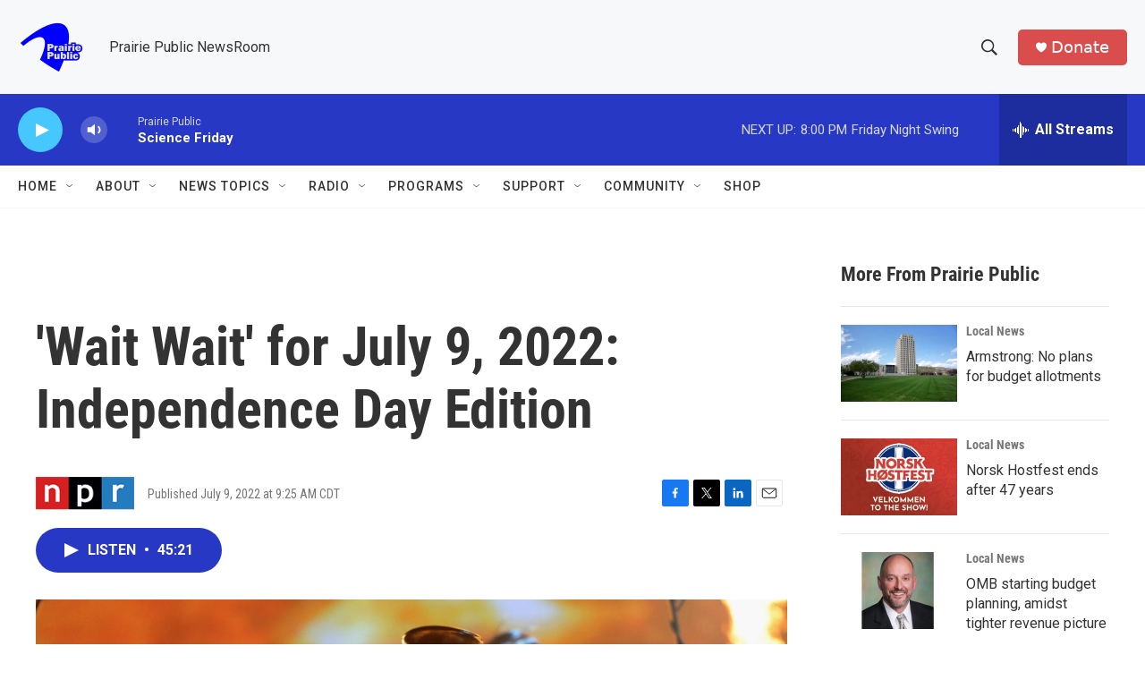

--- FILE ---
content_type: text/html; charset=utf-8
request_url: https://www.google.com/recaptcha/api2/aframe
body_size: -87
content:
<!DOCTYPE HTML><html><head><meta http-equiv="content-type" content="text/html; charset=UTF-8"></head><body><script nonce="auvc_fCrvMMDaBmXcTBazA">/** Anti-fraud and anti-abuse applications only. See google.com/recaptcha */ try{var clients={'sodar':'https://pagead2.googlesyndication.com/pagead/sodar?'};window.addEventListener("message",function(a){try{if(a.source===window.parent){var b=JSON.parse(a.data);var c=clients[b['id']];if(c){var d=document.createElement('img');d.src=c+b['params']+'&rc='+(localStorage.getItem("rc::a")?sessionStorage.getItem("rc::b"):"");window.document.body.appendChild(d);sessionStorage.setItem("rc::e",parseInt(sessionStorage.getItem("rc::e")||0)+1);localStorage.setItem("rc::h",'1769824191462');}}}catch(b){}});window.parent.postMessage("_grecaptcha_ready", "*");}catch(b){}</script></body></html>

--- FILE ---
content_type: text/javascript
request_url: https://polo.feathr.co/v1/analytics/match/script.js?a_id=6914ade88079880fccded009&pk=feathr
body_size: -279
content:
(function (w) {
    
        
    if (typeof w.feathr === 'function') {
        w.feathr('integrate', 'ttd', '697d5fbdb185d10002a27d23');
    }
        
        
    if (typeof w.feathr === 'function') {
        w.feathr('match', '697d5fbdb185d10002a27d23');
    }
        
    
}(window));